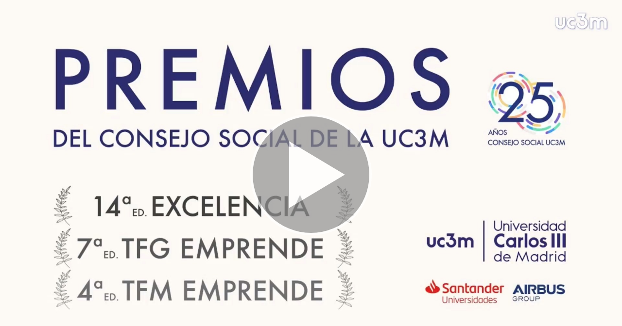

--- FILE ---
content_type: application/javascript; charset=utf-8
request_url: https://media.uc3m.es/bundles/pumukitpaellaplayer/assets/datadelegates.js
body_size: 2714
content:
paella.matterhorn = {}

paella.dataDelegates.MHAnnotationServiceDefaultDataDelegate = Class.create(paella.DataDelegate,{
	read:function(context,params,onSuccess) {
		var episodeId = params.id;
		paella.ajax.get({url: '/annotation/annotations.json', params: {episode: episodeId, type: "paella/"+context}},
			function(data, contentType, returnCode) {
 				var annotations = data.annotations.annotation;
				if (!(annotations instanceof Array)) { annotations = [annotations]; }
				if (annotations.length > 0) {
					if (annotations[0] && annotations[0].value !== undefined) {
						var value = annotations[0].value;
						try {
							value = JSON.parse(value);
						}
						catch(err) {}
						if (onSuccess) onSuccess(value, true);
					}
					else{
						if (onSuccess) onSuccess(undefined, false);
					}
				}
				else {
					if (onSuccess) onSuccess(undefined, false);
				}
			},
			function(data, contentType, returnCode) { if (onSuccess) onSuccess(undefined, false); }
		);
	},

	write:function(context,params,value,onSuccess) {
		var thisClass = this;
		var episodeId = params.id;
		if (typeof(value)=='object') value = JSON.stringify(value);

		paella.ajax.get({url: '/annotation/annotations.json', params: {episode: episodeId, type: "paella/"+context}},
			function(data, contentType, returnCode) {
				var annotations = data.annotations.annotation;
				if (annotations == undefined) {annotations = [];}
				if (!(annotations instanceof Array)) { annotations = [annotations]; }

				if (annotations.length == 0 ) {
					paella.ajax.put({ url: '/annotation/',
						params: {
							episode: episodeId,
							type: 'paella/' + context,
							value: value,
							'in': 0
						}},
						function(data, contentType, returnCode) { if (onSuccess) onSuccess({}, true); },
						function(data, contentType, returnCode) { if (onSuccess) onSuccess({}, false); }
					);
				}
				else if (annotations.length == 1 ) {
					var annotationId = annotations[0].id;
					paella.ajax.put({ url: '/annotation/'+ annotationId, params: { value: value }},
						function(data, contentType, returnCode) { if (onSuccess) onSuccess({}, true); },
						function(data, contentType, returnCode) { if (onSuccess) onSuccess({}, false); }
					);
				}
				else if (annotations.length > 1 ) {
					thisClass.remove(context, params, function(notUsed, removeOk){
						if (removeOk){
							thisClass.write(context, params, value, onSuccess);
						}
						else{
							onSuccess({}, false);
						}
					});
				}
			},
			function(data, contentType, returnCode) { onSuccess({}, false); }
		);
	},

	remove:function(context,params,onSuccess) {
		var episodeId = params.id;

		paella.ajax.get({url: '/annotation/annotations.json', params: {episode: episodeId, type: "paella/"+context}},
			function(data, contentType, returnCode) {
 				var annotations = data.annotations.annotation;
 				if(annotations) {
					if (!(annotations instanceof Array)) { annotations = [annotations]; }
					var asyncLoader = new paella.AsyncLoader();
					for ( var i=0; i< annotations.length; ++i) {
						var annotationId = data.annotations.annotation.annotationId;
						asyncLoader.addCallback(new paella.JSONCallback({url:'/annotation/'+annotationId}, "DELETE"));
					}
					asyncLoader.load(function(){ if (onSuccess) { onSuccess({}, true); } }, function() { if (onSuccess) onSuccess({}, false); });
				}
				else {
					if (onSuccess) { onSuccess({}, true); }
				}
			},
			function(data, contentType, returnCode) { if (onSuccess) { onSuccess({}, false); } }
		);
	}
});

paella.dataDelegates.MHAnnotationServiceTrimmingDataDelegate = Class.create(paella.dataDelegates.MHAnnotationServiceDefaultDataDelegate,{
	read:function(context,params,onSuccess) {
		this.parent(context, params, function(data,success) {
			if (success){
				if (data.trimming) {
					if (onSuccess) { onSuccess(data.trimming, success); }
				}
				else{
					if (onSuccess) { onSuccess(data, success); }
				}
			}
			else {
				if (onSuccess) { onSuccess(data, success); }
			}
		});
	},
	write:function(context,params,value,onSuccess) {
		this.parent(context, params, {trimming: value}, onSuccess);
	}
});


paella.dataDelegates.MHAnnotationServiceVideoExportDelegate = Class.create(paella.dataDelegates.MHAnnotationServiceDefaultDataDelegate,{
	read:function(context, params, onSuccess) {
		var ret = {};
		var thisParent = this.parent;

		thisParent(context, params, function(data, success) {
			if (success){
				ret.trackItems = data.trackItems;
				ret.metadata = data.metadata;

				thisParent(context+"#sent", params, function(dataSent, successSent) {
					if (successSent){
						ret.sent = dataSent.sent;
					}
					thisParent(context+"#inprogress", params, function(dataInProgress, successInProgress) {
						if (successInProgress) {
							ret.inprogress = dataInProgress.inprogress;
						}

						if (onSuccess) { onSuccess(ret, true); }
					});
				});
			}
			else {
				if (onSuccess) { onSuccess({}, false); }
			}
		});
	},

	write:function(context, params, value, onSuccess) {
		var thisParent = this.parent;
		var thisClass = this;

		var valInprogress = { inprogress: value.inprogres };
		var valSent = { sent: value.sent };
		var val = { trackItems:value.trackItems, metadata: value.metadata };
		if (val.trackItems.length > 0) {
			thisParent(context, params, val, function(data, success) {
				if (success) {
					if (valSent.sent) {
						thisClass.remove(context+"#inprogress", params, function(data, success){
							thisParent(context+"#sent", params, valSent, function(dataSent, successSent) {
								if (successSent) {
									if (onSuccess) { onSuccess({}, true); }
								}
								else { if (onSuccess) { onSuccess({}, false); } }
							});
						});
					}
					else {
						//if (onSuccess) { onSuccess({}, true); }
						thisClass.remove(context+"#sent", params, function(data, success){
							if (onSuccess) { onSuccess({}, success); }
						});
					}
				}
				else { if (onSuccess) { onSuccess({}, false); } }
			});
		}
		else {
			this.remove(context, params, function(data, success){
				if (onSuccess) { onSuccess({}, success); }
			});
		}
	},

	remove:function(context, params, onSuccess) {
		var thisParent = this.parent;

		thisParent(context, params, function(data, success) {
			if (success) {
				thisParent(context+"#sent", params, function(dataSent, successSent) {
					if (successSent) {
						thisParent(context+"#inprogress", params, function(dataInProgress, successInProgress) {
							if (successInProgress) {
								if (onSuccess) { onSuccess({}, true); }
							}
							else { if (onSuccess) { onSuccess({}, false); } }
						});
					}
					else { if (onSuccess) { onSuccess({}, false); } }
				});
			}
			else { if (onSuccess) { onSuccess({}, false); } }
		});
	}
});


paella.dataDelegates.UserDataDelegate = Class.create(paella.DataDelegate,{
    initialize:function() {
    },

    read:function(context, params, onSuccess) {
    	var value = {
			userName: params.username,
			name: params.username,
			lastname: '',
			avatar:"plugins/silhouette32.png"
		};

        if (typeof(onSuccess)=='function') { onSuccess(value,true); }
    }

});

////////////////////////////////////////////////////////////////////////////////////////////////////////////////////////
/// Captions Loader
////////////////////////////////////////////////////////////////////////////////////////////////////////////////////////
paella.matterhorn.DFXPParser = Class.create({

	parseCaptions:function(text)
	{
		var xml = $(text);
		var ps = xml.find("body div p");
		var captions= [];
		var i = 0;
		for (i=0; i< ps.length; i++) {
			var c = this.getCaptionInfo(ps[i]);
			c.id = i;
			captions.push(c);
		}
		return captions;
	},

	getCaptionInfo:function(cap) {
		var b = this.parseTimeTextToSeg(cap.getAttribute("begin"));
		var d = this.parseTimeTextToSeg(cap.getAttribute("end"));
		var v = $(cap).text();

		return {s:b, d:d, e:b+d, name:v, content:v};
	},

	parseTimeTextToSeg:function(ttime){
		var nseg = 0;
		var segtime = /^([0-9]*([.,][0-9]*)?)s/.test(ttime);
		if (segtime){
			nseg = parseFloat(RegExp.$1);
		}
		else {
			var split = ttime.split(":");
			var h = parseInt(split[0]);
			var m = parseInt(split[1]);
			var s = parseInt(split[2]);
			nseg = s+(m*60)+(h*60*60);
		}
		return nseg;
	},

	captionsToDxfp:function(captions){
		var xml = '<?xml version="1.0" encoding="UTF-8"?>\n';
		xml = xml + '<tt xml:lang="en" xmlns="http://www.w3.org/2006/10/ttaf1" xmlns:tts="http://www.w3.org/2006/04/ttaf1#styling">\n';
		xml = xml + '<body><div xml:id="captions" xml:lang="en">\n';

		for (var i=0; i<captions.length; i=i+1){
			var c = captions[i];
			xml = xml + '<p begin="'+ paella.utils.timeParse.secondsToTime(c.begin) +'" end="'+ paella.utils.timeParse.secondsToTime(c.duration) +'">' + c.value + '</p>\n';
		}
		xml = xml + '</div></body></tt>';

		return xml;
	}
});

paella.dataDelegates.MHCaptionsDataDelegate = Class.create(paella.DataDelegate,{
	read:function(context,params,onSuccess) {
		var catalogs = paella.matterhorn.episode.mediapackage.metadata.catalog;
		if (!(catalogs instanceof Array)) {
			catalogs = [catalogs];
		}

		var captionsFound = false;

		for (var i=0; ((i<catalogs.length) && (captionsFound == false)); ++i) {
			var catalog = catalogs[i];

			if (catalog.type == 'captions/timedtext') {
				captionsFound = true;

				// Load Captions!
				paella.ajax.get({url: catalog.url},
					function(data, contentType, returnCode, dataRaw) {

						var parser = new paella.matterhorn.DFXPParser();
						var captions = parser.parseCaptions(data);
						if (onSuccess) onSuccess({captions:captions}, true);

					},
					function(data, contentType, returnCode) {
						if (onSuccess) { onSuccess({}, false); }
					}
				);
			}
		}

		if (captionsFound == false){
			if (onSuccess) { onSuccess({}, false); }
		}
	},

	write:function(context,params,value,onSuccess) {
		if (onSuccess) { onSuccess({}, false); }
	},

	remove:function(context,params,onSuccess) {
		if (onSuccess) { onSuccess({}, false); }
	}
});


paella.dataDelegates.MHFootPrintsDataDelegate = Class.create(paella.DataDelegate,{
	read:function(context,params,onSuccess) {

		if (!localStorage ||
			!localStorage.getItem('opencast_host') ||
			!localStorage.getItem('opencastId') ||
			1 == localStorage.getItem('opencastId')
		) {
			if (onSuccess) { onSuccess({}, false); }
			return;
		}

		var episodeId = localStorage.getItem('opencastId');
		var domain = localStorage.getItem('opencast_host');

		paella.ajax.get({url: domain + '/usertracking/footprint.json', params: {id: episodeId}},
			function(data, contentType, returnCode) {
				if ((returnCode == 200) && (contentType == 'application/json')) {
					var footPrintsData = data.footprints.footprint;
					if (data.footprints.total == "1"){
						footPrintsData = [footPrintsData];
					}
					if (onSuccess) { onSuccess(footPrintsData, true); }
				}
				else{
					if (onSuccess) { onSuccess({}, false); }
				}
			},
			function(data, contentType, returnCode) {
				if (onSuccess) { onSuccess({}, false); }
			}
		);
	},

	write:function(context,params,value,onSuccess) {
		var thisClass = this;

		if (!localStorage ||
			!localStorage.getItem('opencast_host') ||
			!localStorage.getItem('opencastId') ||
			1 == localStorage.getItem('opencastId')
		) {
			if (onSuccess) { onSuccess({}, false); }
			return;
		}

		var episodeId = localStorage.getItem('opencastId');
		var domain = localStorage.getItem('opencast_host');

		if (typeof value.in === "undefined") {
			if (onSuccess) { onSuccess({}, false); }
			return;
		}

		paella.ajax.get({url: domain + '/usertracking/', params: {
					_method: 'PUT',
					id: episodeId,
					type:'FOOTPRINT',
					in:value.in,
					out:value.out }
			},
			function(data, contentType, returnCode) {
				var ret = false;
				if (returnCode == 201) { ret = true; }
				if (onSuccess) { onSuccess({}, ret); }
			},
			function(data, contentType, returnCode) {
				if (onSuccess) { onSuccess({}, false); }
			}
		);
	}
});

paella.dataDelegates.PaellaFootPrintsDataDelegate = Class.create(paella.DataDelegate,{
	_intervalTime: 0,
	_intervals: [],

	initialize:function() {},

	write:function(context, id, params) {

		var that = this;
		paella.player.videoContainer.duration().then(function(d) {
			
			var seconds = Math.floor(d/20)
			var portions =  (seconds > 120) ? 120 : seconds;

			if ((typeof params.in !== 'undefined') && (typeof params.out !== 'undefined')){
				that._intervalTime+= (params.out-params.in);
			}
			
			that._intervals.push({'in':params.in, 'out': params.out});
			
			if (that._intervalTime >= portions){
				
				base.ajax.post({url: "/paella/save_group/"+id.id, params:{"intervals": that._intervals, "isLive": paella.player.isLiveStream()}},
					function(data,contentType,code) {
						that._intervalTime = 0;
						that._intervals = [];
					}
				);				
			}
		})
	} 
});


